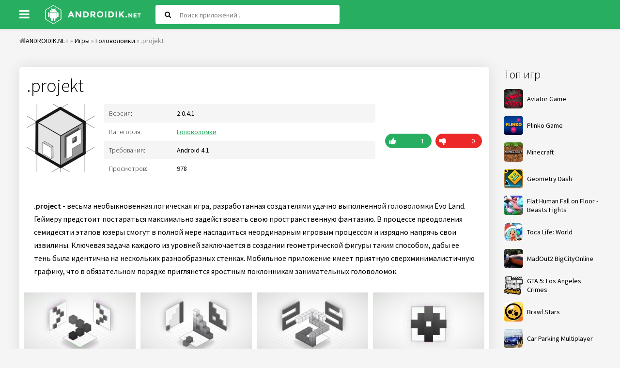

--- FILE ---
content_type: text/html; charset=utf-8
request_url: https://androidik.net/4752-projekt.html
body_size: 7800
content:
<!DOCTYPE html>
<html lang="ru">
<head>
           
	<meta charset="utf-8">
<title>Скачать.projekt 2.0.4.1 APK на андроид бесплатно</title>
<meta name="description" content=".project - весьма необыкновенная логическая игра, разработанная создателями удачно выполненной головоломки Evo Land..project - весьма необыкновенная логическая игра, разработанная создателями удачно выполненной головоломки Evo Land. Геймеру предстоит постараться максимально задействовать свою">
<meta name="keywords" content="project, необыкновенная, логическая, разработанная, создателями, удачно, выполненной, головоломки, весьма, способом, разнообразных, нескольких, идентична, создании, таким, фигуры, геометрической, Мобильное, стенках, сверхминималистичную">
<meta property="og:site_name" content="Скачать игры и программы для андроид">
<meta property="og:type" content="article">
<meta property="og:title" content=".projekt">
<meta property="og:url" content="https://androidik.net/4752-projekt.html">
<meta property="og:image" content="https://androidik.net/uploads/posts/2022-12/1670985602_img1.jpg">
<meta property="og:description" content=".project - весьма необыкновенная логическая игра, разработанная создателями удачно выполненной головоломки Evo Land. Геймеру предстоит постараться максимально задействовать свою пространственную фантазию. В процессе преодоления семидесяти этапов юзеры смогут в полной мере насладиться неординарным">
<link rel="search" type="application/opensearchdescription+xml" href="https://androidik.net/index.php?do=opensearch" title="Скачать игры и программы для андроид">
<link rel="canonical" href="https://androidik.net/4752-projekt.html">
<link rel="alternate" type="application/rss+xml" title="Скачать игры и программы для андроид" href="https://androidik.net/rss.xml">
<link rel="alternate" hreflang="x-default" href="https://androidik.net/4752-projekt.html" />
<link rel="alternate" hreflang="ru" href="https://androidik.net/4752-projekt.html" />
<link rel="alternate" hreflang="en" href="https://androidik.net/en/4752-projekt.html" />
	 <meta name="viewport" content="width=device-width, initial-scale=1.0" />
	  <link rel="shortcut icon" href="/templates/androidik/images/favicon.ico" />
      <link rel="stylesheet" type="text/css" href="/engine/classes/min/index.php?f=/templates/androidik/style/styles.css,/templates/androidik/style/engine.css&amp;14" />
	  <link href="https://fonts.googleapis.com/css?family=Source+Sans+Pro:300,400,400i,600&amp;subset=cyrillic" rel="stylesheet"> 
	  <meta name="theme-color" content="#27ae60">
</head>

<body>

<div class="uni">

	<header class="sky anim-all" id="sky">
		<div class="sky-in uni-center fx-row fx-middle">
			<div class="btn-menu"><span class="fa fa-bars"></span></div>
			<a href="/" class="logo"><img src="/templates/androidik/images/logo.png" alt="" /></a>
			<div class="search-wrap fx-1">
				<form id="quicksearch" method="post">
					<input type="hidden" name="do" value="search" />
					<input type="hidden" name="subaction" value="search" />
					<div class="search-box">
						<input id="story" name="story" placeholder="Поиск приложений..." type="text" />
						<button type="submit"><span class="fa fa-search"></span></button>
					</div>
				</form>
			</div>
			<div class="btn-search js-search"><span class="fa fa-search"></span></div>

		</div>
	</header>
	
	<div class="uni-center uni-main">
	
			<div class="speedbar nowrap"><span class="fa fa-home"></span><span id="dle-speedbar"><span itemscope itemtype="http://data-vocabulary.org/Breadcrumb"><a href="https://androidik.net/" itemprop="url"><span itemprop="title">ANDROIDIK.NET</span></a></span> &raquo; <span itemscope itemtype="http://data-vocabulary.org/Breadcrumb"><a href="https://androidik.net/games/" itemprop="url"><span itemprop="title">Игры</span></a></span> &raquo; <span itemscope itemtype="http://data-vocabulary.org/Breadcrumb"><a href="https://androidik.net/games/puzzle/" itemprop="url"><span itemprop="title">Головоломки</span></a></span> &raquo; .projekt</span>
</div>

		<div class="cols fx-row">
			
			<aside class="col-right fx-last">
				<div class="sea-box">
					<div class="sea-bt">Топ игр</div>
					<div class="sea-bc">
						<a class="uber-item fx-row fx-middle" href="https://aviator.me.ke/">
							<div class="uber-img img-fit"><img data-src="/uploads/mini/ratingtop/dd6/Aviator-Game.png" src="/uploads/mini/ratingtop/dd6/Aviator-Game.png" alt="Aviator Game" class="lazy-loaded"></div>
							<div class="uber-desc fx-1">
								<div class="uber-title">Aviator Game</div>
							</div>
						</a>
						<a class="uber-item fx-row fx-middle" href="https://www.tau-run.kz/">
							<div class="uber-img img-fit"><img data-src="/uploads/mini/ratingtop/dd6/plinko_logo_en.png" src="/uploads/mini/ratingtop/dd6/plinko_logo_en.png" alt="Plinko Game" class="lazy-loaded"></div>
							<div class="uber-desc fx-1">
								<div class="uber-title">Plinko Game</div>
							</div>
						</a>
						<a class="uber-item fx-row fx-middle" href="https://androidik.net/59-maynkraft.html">
	<div class="uber-img img-fit"><img data-src="/uploads/mini/ratingtop/dd6/077de9b90b44cee02e19b38ddce64.jpg" src="/templates/androidik/dleimages/no_image.jpg" alt="Minecraft" /></div>
	<div class="uber-desc fx-1">
		<div class="uber-title">Minecraft</div>
	</div>
</a><a class="uber-item fx-row fx-middle" href="https://androidik.net/97-geometry-dash.html">
	<div class="uber-img img-fit"><img data-src="/uploads/mini/ratingtop/933/6c175585e0a83f02b876038f301e8.jpg" src="/templates/androidik/dleimages/no_image.jpg" alt="Geometry Dash" /></div>
	<div class="uber-desc fx-1">
		<div class="uber-title">Geometry Dash</div>
	</div>
</a><a class="uber-item fx-row fx-middle" href="https://androidik.net/261-flat-human-fall-on-floor-beasts-fights.html">
	<div class="uber-img img-fit"><img data-src="/uploads/mini/ratingtop/bce/253da18064fac464becff93133ad1.jpg" src="/templates/androidik/dleimages/no_image.jpg" alt="Flat Human Fall on Floor - Beasts Fights" /></div>
	<div class="uber-desc fx-1">
		<div class="uber-title">Flat Human Fall on Floor - Beasts Fights</div>
	</div>
</a><a class="uber-item fx-row fx-middle" href="https://androidik.net/2696-toca-life-world.html">
	<div class="uber-img img-fit"><img data-src="/uploads/mini/ratingtop/b99/10f7a7fd3f43167ea8596761cdb47.jpg" src="/templates/androidik/dleimages/no_image.jpg" alt="Toca Life: World" /></div>
	<div class="uber-desc fx-1">
		<div class="uber-title">Toca Life: World</div>
	</div>
</a><a class="uber-item fx-row fx-middle" href="https://androidik.net/2670-madout2-bigcityonline.html">
	<div class="uber-img img-fit"><img data-src="/uploads/mini/ratingtop/915/68414f06f7c8800ca4edc7b597fae.jpg" src="/templates/androidik/dleimages/no_image.jpg" alt="MadOut2 BigCityOnline" /></div>
	<div class="uber-desc fx-1">
		<div class="uber-title">MadOut2 BigCityOnline</div>
	</div>
</a><a class="uber-item fx-row fx-middle" href="https://androidik.net/1417-gta-5-los-angeles-crimes.html">
	<div class="uber-img img-fit"><img data-src="/uploads/mini/ratingtop/ceb/b322de50eb87beb3b8cdec65a6c64.png" src="/templates/androidik/dleimages/no_image.jpg" alt="GTA 5: Los Angeles Crimes" /></div>
	<div class="uber-desc fx-1">
		<div class="uber-title">GTA 5: Los Angeles Crimes</div>
	</div>
</a><a class="uber-item fx-row fx-middle" href="https://androidik.net/1027-brawl-stars.html">
	<div class="uber-img img-fit"><img data-src="/uploads/mini/ratingtop/b4e/6bf55ce507d7f972f18d181d5f39b.jpg" src="/templates/androidik/dleimages/no_image.jpg" alt="Brawl Stars" /></div>
	<div class="uber-desc fx-1">
		<div class="uber-title">Brawl Stars</div>
	</div>
</a><a class="uber-item fx-row fx-middle" href="https://androidik.net/2618-car-parking-multiplayer.html">
	<div class="uber-img img-fit"><img data-src="/uploads/mini/ratingtop/bc9/66fc3d90451091f264de70485d80a.jpg" src="/templates/androidik/dleimages/no_image.jpg" alt="Car Parking Multiplayer" /></div>
	<div class="uber-desc fx-1">
		<div class="uber-title">Car Parking Multiplayer</div>
	</div>
</a>
					</div>
				</div>
				<div class="sea-box">
					<div class="sea-bt">Топ программ</div>
					<div class="sea-bc"><a class="uber-item fx-row fx-middle" href="https://androidik.net/2197-vsco.html">
	<div class="uber-img img-fit"><img data-src="/uploads/mini/ratingtop/613/3af675f08f466994119e51e269df6.jpg" src="/templates/androidik/dleimages/no_image.jpg" alt="VSCO" /></div>
	<div class="uber-desc fx-1">
		<div class="uber-title">VSCO</div>
	</div>
</a><a class="uber-item fx-row fx-middle" href="https://androidik.net/1463-wibr-vzlom-wi-fi.html">
	<div class="uber-img img-fit"><img data-src="/uploads/mini/ratingtop/78a/ba9c214e5ec2727f4fb42ae891500.png" src="/templates/androidik/dleimages/no_image.jpg" alt="WIBR+ взлом Wi-Fi" /></div>
	<div class="uber-desc fx-1">
		<div class="uber-title">WIBR+ взлом Wi-Fi</div>
	</div>
</a><a class="uber-item fx-row fx-middle" href="https://androidik.net/3060-stick-nodes-pro-animator-stikfigur.html">
	<div class="uber-img img-fit"><img data-src="/uploads/mini/ratingtop/6aa/ca8322bc5c3b42cdf7acb92a97fab.jpg" src="/templates/androidik/dleimages/no_image.jpg" alt="Stick Nodes Pro - Аниматор Стикфигур" /></div>
	<div class="uber-desc fx-1">
		<div class="uber-title">Stick Nodes Pro - Аниматор Стикфигур</div>
	</div>
</a><a class="uber-item fx-row fx-middle" href="https://androidik.net/458-fl-studio-mobile.html">
	<div class="uber-img img-fit"><img data-src="/uploads/mini/ratingtop/05b/e4b5b0eb0f460ada8649da31c45e6.jpg" src="/templates/androidik/dleimages/no_image.jpg" alt="FL Studio Mobile" /></div>
	<div class="uber-desc fx-1">
		<div class="uber-title">FL Studio Mobile</div>
	</div>
</a><a class="uber-item fx-row fx-middle" href="https://androidik.net/585-vk-coffee.html">
	<div class="uber-img img-fit"><img data-src="/uploads/mini/ratingtop/9fb/8c580a247716ab16f7dd56b354507.jpg" src="/templates/androidik/dleimages/no_image.jpg" alt="VK Coffee" /></div>
	<div class="uber-desc fx-1">
		<div class="uber-title">VK Coffee</div>
	</div>
</a><a class="uber-item fx-row fx-middle" href="https://androidik.net/1391-zarchiver-donate.html">
	<div class="uber-img img-fit"><img data-src="/uploads/mini/ratingtop/90c/fbc043d33e5ba4a77e87041e3248a.jpg" src="/templates/androidik/dleimages/no_image.jpg" alt="ZArchiver Donate" /></div>
	<div class="uber-desc fx-1">
		<div class="uber-title">ZArchiver Donate</div>
	</div>
</a><a class="uber-item fx-row fx-middle" href="https://androidik.net/2196-gameguardian.html">
	<div class="uber-img img-fit"><img data-src="/uploads/mini/ratingtop/f47/36302f77cdbcfb3ffbb79933f46dc.png" src="/templates/androidik/dleimages/no_image.jpg" alt="GameGuardian" /></div>
	<div class="uber-desc fx-1">
		<div class="uber-title">GameGuardian</div>
	</div>
</a><a class="uber-item fx-row fx-middle" href="https://androidik.net/1142-ochistitel-pamyati-antivirus-ochistka-musora.html">
	<div class="uber-img img-fit"><img data-src="/uploads/mini/ratingtop/e5d/32b1cbcc87b3d29e3517c7d0d68ba.jpg" src="/templates/androidik/dleimages/no_image.jpg" alt="Очиститель Памяти: Антивирус, Очистка Мусора" /></div>
	<div class="uber-desc fx-1">
		<div class="uber-title">Очиститель Памяти: Антивирус, Очистка Мусора</div>
	</div>
</a></div>
				</div>
			</aside>
						
			<div class="content fx-col fx-1">
			
				
				
				
				<div class="clearfix "><div id='dle-content'><article class="full ignore-select" itemscope="" itemtype="https://schema.org/MobileApplication">

		
        
			<div class="odin odin-ffirst">
                              
					<div class="fheader">
						<h1 itemprop="name">.projekt</h1>
                      </div>
			<div class="tile-img-holder fx-row">
					<div class="tile-img img-fit anim-all"><img itemprop="image" src="/uploads/mini/full-pic/031/b02ff97848dd0dcba84d8589bd140.png" alt=".projekt">
					</div>
					<div class="fheader fx-1">
						<ul class="finfo">
                            
                            <li><div>Версия:</div> <span>2.0.4.1<meta itemprop="softwareVersion" content="2.0.4.1"/></span> </li>
                            <li><div>Категория:</div> <span> <a href="https://androidik.net/games/puzzle/">Головоломки</a><meta itemprop="applicationCategory" content="Головоломки"></span></li>
                            <li><div>Требования:</div> <span>Android 4.1<meta itemprop="operatingSystem" content="Android"></span></li>
                            <li><div>Просмотров:</div> <span>978</span></li>
                        </ul>
					</div>
					<div class="frate">
					
					
					<div class="rate3-short" id="rate3-4752" data-id="4752">
						<div class="sr-plus1 fx-row" onclick="doRateLD('plus', '4752');"><div><span class="fa fa-thumbs-up"></span></div></div>
						<div class="sr-minus1 fx-row" onclick="doRateLD('minus', '4752');"><div><span class="fa fa-thumbs-down"></span></div></div>
						<div class="r3-hide"><span id="ratig-layer-4752" class="ignore-select"><span class="ratingtypeplusminus ignore-select ratingplus" >+1</span></span><span itemprop="reviewCount" id="vote-num-id-4752">1</span></div>
					</div>
					
					</div>
				</div>
								
				<div class="fdesc full-text clearfix"><b>.project</b> - весьма необыкновенная логическая игра, разработанная создателями удачно выполненной головоломки Evo Land. Геймеру предстоит постараться максимально задействовать свою пространственную фантазию. В процессе преодоления семидесяти этапов юзеры смогут в полной мере насладиться неординарным игровым процессом и изрядно напрячь свои извилины. Ключевая задача каждого из уровней заключается в создании геометрической фигуры таким способом, дабы ее тень была идентична на нескольких разнообразных стенках. Мобильное приложение имеет приятную сверхминималистичную графику, что в обязательном порядке приглянется яростным поклонникам занимательных головоломок.</div>
                <meta itemprop="description" content=".project - весьма необыкновенная логическая игра, разработанная создателями удачно выполненной головоломки Evo Land. Геймеру предстоит постараться максимально задействовать свою пространственную фантазию. В процессе преодоления семидесяти этапов юзеры смогут в полной мере насладиться неординарным"/>
				
				<div class="fscr owl-carousel">
					<!--TBegin:https://androidik.net/uploads/posts/2022-12/1670985602_img1.jpg|--><a href="https://androidik.net/uploads/posts/2022-12/1670985602_img1.jpg" class="highslide" target="_blank"><img data-src="/uploads/mini/full-kartinka/0e9/a994dfebbdfb7f5218e0f3583c89a.jpg" style="max-width:100%;" alt=""></a><!--TEnd--><!--TBegin:https://androidik.net/uploads/posts/2022-12/1670985532_img2.jpg|--><a href="https://androidik.net/uploads/posts/2022-12/1670985532_img2.jpg" class="highslide" target="_blank"><img data-src="/uploads/mini/full-kartinka/fe3/c1e9664663f0a679b4c226e2e5ff4.jpg" style="max-width:100%;" alt=""></a><!--TEnd--><!--TBegin:https://androidik.net/uploads/posts/2022-12/1670985552_img3.jpg|--><a href="https://androidik.net/uploads/posts/2022-12/1670985552_img3.jpg" class="highslide" target="_blank"><img data-src="/uploads/mini/full-kartinka/0e2/a0ad260b3f59a9d69ced59e8ea01f.jpg" style="max-width:100%;" alt=""></a><!--TEnd--><!--TBegin:https://androidik.net/uploads/posts/2022-12/1670985590_img4.jpg|--><a href="https://androidik.net/uploads/posts/2022-12/1670985590_img4.jpg" class="highslide" target="_blank"><img data-src="/uploads/mini/full-kartinka/2a3/32e17051edb73ece632906fad4817.jpg" style="max-width:100%;" alt=""></a><!--TEnd-->
				</div>
            
                  
			</div>                 
                
				<div class="fdl-box">
					<div class="fdl-header fx-row fx-middle">
						<div class="fdl-title fx-1">Скачать .projekt на андроид бесплатно</div>
						<div class="share"></div>
					</div>
                    
					
					<a href="/?do=cdn&id=24380" class="fdl-btn fx-row">
						<div class="fdl-btn-icon fx-col fx-center"><span class="fa fa-cloud-download"></span></div>
						<div class="fdl-btn-title fx-1 fx-col fx-center"><div>Скачать .projekt v2.0.4.1</div></div>
						<div class="fdl-btn-size fx-col fx-center">45.12 Mb</div>
					</a>


                    
                    
                    

				    
					<a href="https://play.google.com/store/apps/details?id=com.stampedegames.projekt&amp;hl=en" target="_blank" https://play.google.com/store/apps/details?id=com.stampedegames.projekt&amp;hl=en itemscope="" itemprop="offers" itemtype="http://schema.org/Offer" class="fdl-btn fdl-btn-gp fx-row">
						<div class="fdl-btn-icon fx-col fx-center fx-middle"><img src="/templates/androidik/images/gplogo.png" alt=""></div>
						<div class="fdl-btn-title fx-1 fx-col fx-center"><div>Скачать с Google Play</div><meta itemprop='price' content='0'/><meta itemprop='priceCurrency' content='USD' /></div>
					</a>
                    
				</div>
                
			               
                                				
			</div>
					
			<div class="odin odin-rels">
				<div class="odin-header fx-row fx-middle">
					<div class="odin-title fx-1">Похожее</div>
				</div>
				<div class="odin-content tile-items clearfix">
					<div class="tile-item">
	<div class="tile-in">
		<a href="https://androidik.net/4843-occupation-25.html" class="tile-link">
			<div class="tile-img img-fit js-bg anim-all"><img data-src="/uploads/mini/short-pic/3da/e5221b74464661061a697101576c3.png" src="/templates/androidik/dleimages/no_image.jpg" alt="Occupation 2.5"></div>
			<div class="tile-title nowrap">Occupation 2.5</div>
		</a>
	</div>
</div><div class="tile-item">
	<div class="tile-in">
		<a href="https://androidik.net/4749-klocki.html" class="tile-link">
			<div class="tile-img img-fit js-bg anim-all"><img data-src="/uploads/mini/short-pic/06e/18b1db2876228628678f02f809b87.png" src="/templates/androidik/dleimages/no_image.jpg" alt="klocki"></div>
			<div class="tile-title nowrap">klocki</div>
		</a>
	</div>
</div><div class="tile-item">
	<div class="tile-in">
		<a href="https://androidik.net/4537-twice-as-clever.html" class="tile-link">
			<div class="tile-img img-fit js-bg anim-all"><img data-src="/uploads/mini/short-pic/31e/8dcdbad22cd17691cbcb1940eb868.jpg" src="/templates/androidik/dleimages/no_image.jpg" alt="Twice as clever"></div>
			<div class="tile-title nowrap">Twice as clever</div>
		</a>
	</div>
</div><div class="tile-item">
	<div class="tile-in">
		<a href="https://androidik.net/4489-jewels-star-blast.html" class="tile-link">
			<div class="tile-img img-fit js-bg anim-all"><img data-src="/uploads/mini/short-pic/ff7/95926feb23199192aa6108a68593e.jpg" src="/templates/androidik/dleimages/no_image.jpg" alt="Jewels Star Blast"></div>
			<div class="tile-title nowrap">Jewels Star Blast</div>
		</a>
	</div>
</div><div class="tile-item">
	<div class="tile-in">
		<a href="https://androidik.net/4450-under-leaves.html" class="tile-link">
			<div class="tile-img img-fit js-bg anim-all"><img data-src="/uploads/mini/short-pic/258/a46edadf63b9676c671e3ddfddc39.png" src="/templates/androidik/dleimages/no_image.jpg" alt="Under Leaves"></div>
			<div class="tile-title nowrap">Under Leaves</div>
		</a>
	</div>
</div><div class="tile-item">
	<div class="tile-in">
		<a href="https://androidik.net/4330-scalak.html" class="tile-link">
			<div class="tile-img img-fit js-bg anim-all"><img data-src="/uploads/mini/short-pic/397/20131e71a7384252709a74ea3fa7b.png" src="/templates/androidik/dleimages/no_image.jpg" alt="Scalak"></div>
			<div class="tile-title nowrap">Scalak</div>
		</a>
	</div>
</div><div class="tile-item">
	<div class="tile-in">
		<a href="https://androidik.net/4293-darkland.html" class="tile-link">
			<div class="tile-img img-fit js-bg anim-all"><img data-src="/uploads/mini/short-pic/cd0/53157a99a52bb3b86ecb740d4f8ce.png" src="/templates/androidik/dleimages/no_image.jpg" alt="Darkland"></div>
			<div class="tile-title nowrap">Darkland</div>
		</a>
	</div>
</div><div class="tile-item">
	<div class="tile-in">
		<a href="https://androidik.net/4045-board-kings.html" class="tile-link">
			<div class="tile-img img-fit js-bg anim-all"><img data-src="/uploads/mini/short-pic/8f4/7b207ef73e134dc6189f140d92835.png" src="/templates/androidik/dleimages/no_image.jpg" alt="Board Kings"></div>
			<div class="tile-title nowrap">Board Kings</div>
		</a>
	</div>
</div><div class="tile-item">
	<div class="tile-in">
		<a href="https://androidik.net/4033-malody.html" class="tile-link">
			<div class="tile-img img-fit js-bg anim-all"><img data-src="/uploads/mini/short-pic/248/d7b8b0860878e2421a81faeac933a.png" src="/templates/androidik/dleimages/no_image.jpg" alt="Malody"></div>
			<div class="tile-title nowrap">Malody</div>
		</a>
	</div>
</div><div class="tile-item">
	<div class="tile-in">
		<a href="https://androidik.net/3959-sudoku-hero.html" class="tile-link">
			<div class="tile-img img-fit js-bg anim-all"><img data-src="/uploads/mini/short-pic/846/97290e2a97acb8a52eb4399d76b57.jpg" src="/templates/androidik/dleimages/no_image.jpg" alt="Sudoku Hero"></div>
			<div class="tile-title nowrap">Sudoku Hero</div>
		</a>
	</div>
</div>
				</div>
			</div>
			
			<div class="odin odin-rels">
				<div class="odin-header fx-row fx-middle">
					<div class="odin-title fx-1">Комментарии (0)</div>
				</div>
				<div class="odin-content" id="full-comms">
					<form  method="post" name="dle-comments-form" id="dle-comments-form" ><!--noindex-->
<div class="add-comms add-comm-form" id="add-comms">
	
	<div class="ac-inputs fx-row">
		<input type="text" maxlength="35" name="name" id="name" placeholder="Ваше имя" />
		<input type="text" maxlength="35" name="mail" id="mail" placeholder="Email" />
	</div>
	
	<div class="ac-textarea"><div class="bb-editor">
<textarea name="comments" id="comments" cols="70" rows="10"></textarea>
</div></div>
			
	
	<div class="ac-protect">
		
		
		
	</div>
	

	<div class="ac-submit">
		<button name="submit" type="submit">Добавить комментарий</button>
	</div>
	
</div>
<!--/noindex-->
		<input type="hidden" name="subaction" value="addcomment">
		<input type="hidden" name="post_id" id="post_id" value="4752"><input type="hidden" name="user_hash" value="58d97cd1c98e539e0acd1b8e0f433affd8c57438"></form>
					
<div id="dle-ajax-comments"></div>

					<!--dlenavigationcomments-->
				</div>
			</div>
    
<span itemprop="aggregateRating" itemscope itemtype="http://schema.org/AggregateRating"> 
		<meta itemprop="ratingValue" content="{numb_rate}"> 
		<meta itemprop="ratingCount" content="{numb_vote}"> 
	</span> 
	<meta itemprop="name" content=".projekt">
</article></div></div>
			
				<div class="site-desc-wr">
    
</div>
				
			</div>
						
		</div>
			
		<footer class="gro">
			<ul class="gro-menu">
				<li><a href="/index.php?do=feedback">Обратная связь</a></li>
				<li><a href="/privacy-policy.html">Политика конфиденциальности</a></li>
			</ul>
			<div class="gro-copyr">2023 © ANDROIDIK.NET - Игры, программы для андроид</div>
		</footer>
			
	</div>
</div>

<div class="ukazka-panel">    
	<ul class="ukazka">
		<li><a href="/games/">Игры</a></li>
		<li><a href="/apps/">Программы</a></li>
        <li><a href="/top-100-games-android.html">Топ 100</a></li>
		<li><a href="/games/mod/">MOD</a></li>                
	</ul>
<div class="lang_button">Выберите язык:
<a class="lang" onclick="location.href='https://androidik.net/en/4752-projekt.html'"><img src="/engine/skins/flags/us.png" alt="English"> </a>
<a class="lang" onclick="location.href='https://androidik.net/4752-projekt.html'"><img src="/engine/skins/flags/ru.png" alt="Russian"> </a>
</div>    
</div>
	   

<script src="/engine/classes/min/index.php?charset=utf-8&amp;g=general&amp;v=26"></script>
<script src="/engine/classes/min/index.php?charset=utf-8&amp;f=engine/classes/js/jqueryui.js,engine/classes/js/dle_js.js,engine/classes/highslide/highslide.js,engine/classes/js/lazyload.js,engine/classes/masha/masha.js&amp;v=26" defer></script>
<script>
<!--
var dle_root       = '/';
var dle_admin      = '';
var dle_login_hash = '58d97cd1c98e539e0acd1b8e0f433affd8c57438';
var dle_group      = 5;
var dle_skin       = 'androidik';
var dle_wysiwyg    = '-1';
var quick_wysiwyg  = '0';
var dle_act_lang   = ["Да", "Нет", "Ввод", "Отмена", "Сохранить", "Удалить", "Загрузка. Пожалуйста, подождите..."];
var menu_short     = 'Быстрое редактирование';
var menu_full      = 'Полное редактирование';
var menu_profile   = 'Просмотр профиля';
var menu_send      = 'Отправить сообщение';
var menu_uedit     = 'Админцентр';
var dle_info       = 'Информация';
var dle_confirm    = 'Подтверждение';
var dle_prompt     = 'Ввод информации';
var dle_req_field  = 'Заполните все необходимые поля';
var dle_del_agree  = 'Вы действительно хотите удалить? Данное действие невозможно будет отменить';
var dle_spam_agree = 'Вы действительно хотите отметить пользователя как спамера? Это приведёт к удалению всех его комментариев';
var dle_complaint  = 'Укажите текст Вашей жалобы для администрации:';
var dle_big_text   = 'Выделен слишком большой участок текста.';
var dle_orfo_title = 'Укажите комментарий для администрации к найденной ошибке на странице';
var dle_p_send     = 'Отправить';
var dle_p_send_ok  = 'Уведомление успешно отправлено';
var dle_save_ok    = 'Изменения успешно сохранены. Обновить страницу?';
var dle_reply_title= 'Ответ на комментарий';
var dle_tree_comm  = '0';
var dle_del_news   = 'Удалить статью';
var dle_sub_agree  = 'Вы действительно хотите подписаться на комментарии к данной публикации?';
var dle_captcha_type  = '0';
var allow_dle_delete_news   = false;

jQuery(function($){
$('#dle-comments-form').submit(function() {
	doAddComments();
	return false;
});

hs.graphicsDir = '/engine/classes/highslide/graphics/';
hs.wrapperClassName = 'rounded-white';
hs.outlineType = 'rounded-white';
hs.numberOfImagesToPreload = 0;
hs.captionEval = 'this.thumb.alt';
hs.showCredits = false;
hs.align = 'center';
hs.transitions = ['expand', 'crossfade'];

hs.lang = { loadingText : 'Загрузка...', playTitle : 'Просмотр слайдшоу (пробел)', pauseTitle:'Пауза', previousTitle : 'Предыдущее изображение', nextTitle :'Следующее изображение',moveTitle :'Переместить', closeTitle :'Закрыть (Esc)',fullExpandTitle:'Развернуть до полного размера',restoreTitle:'Кликните для закрытия картинки, нажмите и удерживайте для перемещения',focusTitle:'Сфокусировать',loadingTitle:'Нажмите для отмены'
};
hs.slideshowGroup='fullnews'; hs.addSlideshow({slideshowGroup: 'fullnews', interval: 4000, repeat: false, useControls: true, fixedControls: 'fit', overlayOptions: { opacity: .75, position: 'bottom center', hideOnMouseOut: true } });

});
//-->
</script>    
    
<script type="text/javascript" src="/engine/classes/min/index.php?charset=utf-8&amp;f=/templates/androidik/js/libs.js"></script>
    <!--LiveInternet counter-->
<script type="text/javascript">
	new Image().src = "//counter.yadro.ru/hit?r"+
		escape(document.referrer)+((typeof(screen)=="undefined")?"":
			";s"+screen.width+"*"+screen.height+"*"+(screen.colorDepth?
			screen.colorDepth:screen.pixelDepth))+";u"+escape(document.URL)+
		";"+Math.random();
</script>
<!--/LiveInternet-->
<script defer src="https://static.cloudflareinsights.com/beacon.min.js/vcd15cbe7772f49c399c6a5babf22c1241717689176015" integrity="sha512-ZpsOmlRQV6y907TI0dKBHq9Md29nnaEIPlkf84rnaERnq6zvWvPUqr2ft8M1aS28oN72PdrCzSjY4U6VaAw1EQ==" data-cf-beacon='{"version":"2024.11.0","token":"5396286d34a441c9a47764712e7c4588","r":1,"server_timing":{"name":{"cfCacheStatus":true,"cfEdge":true,"cfExtPri":true,"cfL4":true,"cfOrigin":true,"cfSpeedBrain":true},"location_startswith":null}}' crossorigin="anonymous"></script>
</body>
</html>